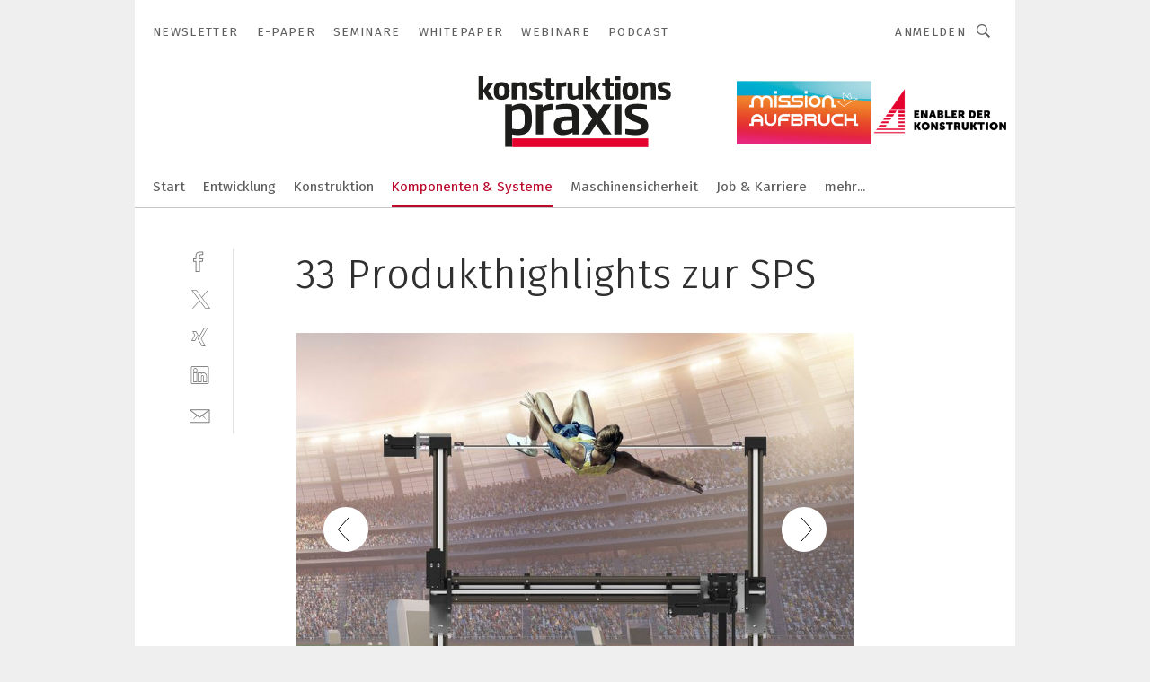

--- FILE ---
content_type: image/svg+xml
request_url: https://cdn2.vogel.de/applications/18/img/logo.svg
body_size: 1786
content:
<?xml version="1.0" encoding="utf-8"?>
<!-- Generator: Adobe Illustrator 21.0.0, SVG Export Plug-In . SVG Version: 6.00 Build 0)  -->
<!DOCTYPE svg PUBLIC "-//W3C//DTD SVG 1.1//EN" "http://www.w3.org/Graphics/SVG/1.1/DTD/svg11.dtd">
<svg version="1.1" id="Ebene_1" xmlns="http://www.w3.org/2000/svg" xmlns:xlink="http://www.w3.org/1999/xlink" x="0px" y="0px"
	 viewBox="0 0 312 136" style="enable-background:new 0 0 312 136;" xml:space="preserve">
<style type="text/css">
	.st0{clip-path:url(#SVGID_2_);fill:#1D1D1B;}
	.st1{fill:#E3032E;}
</style>
<g>
	<g>
		<defs>
			<rect id="SVGID_1_" x="13.8" y="17.2" width="283.5" height="103.9"/>
		</defs>
		<clipPath id="SVGID_2_">
			<use xlink:href="#SVGID_1_"  style="overflow:visible;"/>
		</clipPath>
		<path class="st0" d="M297.3,43.7c0-3.9-1.8-5.9-7.2-7.9l-2.1-0.8c-2.5-1-3.3-1.3-3.3-2.6c0-1.5,1.2-1.6,3.5-1.6
			c2.5,0,5,0.2,7.9,0.4v-4.7c-1.5-0.5-5-1-8.5-1c-6.2,0-9.9,1.6-9.9,7c0,4.1,2.3,6.2,6.8,8l1.9,0.7c3,1.2,3.8,1.5,3.8,2.9
			c0,1.5-1,2.2-3.9,2.2c-3.3,0-7.2-0.4-8.2-0.5v4.6c1.4,0.4,5.2,1,8.6,1C293.9,51.6,297.3,49,297.3,43.7 M274.9,51V35.3
			c0-5.4-0.6-9.7-7.9-9.7c-2.8,0-5.5,1.1-7.9,2.6v-2h-6.9V51h7.4V32.7c1.9-0.8,3.8-1.4,5.2-1.4c2.3,0,2.9,1,2.9,4V51H274.9z
			 M241.6,40c0,4.4-1.3,5.9-4.3,5.9c-3,0-4.2-1.5-4.2-5.9v-2.7c0-4.4,1.3-5.9,4.2-5.9c3,0,4.3,1.5,4.3,5.9V40z M249,40v-2.7
			c0-8.1-4.2-11.6-11.6-11.6c-7.3,0-11.5,3.5-11.5,11.6V40c0,8.1,4.2,11.6,11.5,11.6C244.7,51.6,249,48.1,249,40 M222.9,17.2h-7.7
			v5.7h7.7V17.2z M222.8,26.3h-7.4V51h7.4V26.3z M212.9,50.9v-4.6c-0.6,0.1-2.2,0.2-3.4,0.2c-1.9,0-2-0.4-2-2.5V31.7h5.4v-5.4h-5.4
			v-6.2h-7.4v6.2H196v5l4.2,0.4v12.4c0,5.5,2.2,7.5,7.4,7.5C209.9,51.6,212.2,51.1,212.9,50.9 M195,51l-8.7-12.8l8.4-11.9h-7.9
			l-7.6,10.9v-20h-7.4V51h7.4V39.5l7.4,11.4H195z M168,51V26.3h-7.4v18.3c-2,0.8-3.8,1.4-5.2,1.4c-2.4,0-2.9-1-2.9-4V26.3h-7.4v15.6
			c0,5,0.8,9.7,7.4,9.7c3.2,0,5.9-1.1,8.5-2.6v2H168z M143.1,32v-6.3c-2.6,0-5.6,0.5-7.9,2.7v-2h-6.8V51h7.4V33.1
			C137.6,32.4,140.5,32,143.1,32 M125.8,50.9v-4.6c-0.6,0.1-2.2,0.2-3.4,0.2c-1.9,0-2-0.4-2-2.5V31.7h5.4v-5.4h-5.4v-6.2h-7.4v6.2
			h-4.2v5l4.2,0.4v12.4c0,5.5,2.2,7.5,7.4,7.5C122.9,51.6,125.2,51.1,125.8,50.9 M108,43.7c0-3.9-1.8-5.9-7.2-7.9l-2.1-0.8
			c-2.5-1-3.3-1.3-3.3-2.6c0-1.5,1.2-1.6,3.6-1.6c2.5,0,5,0.2,7.9,0.4v-4.7c-1.5-0.5-5-1-8.5-1c-6.2,0-9.9,1.6-9.9,7
			c0,4.1,2.3,6.2,6.8,8l1.9,0.7c3,1.2,3.8,1.5,3.8,2.9c0,1.5-1,2.2-3.9,2.2c-3.3,0-7.2-0.4-8.2-0.5v4.6c1.4,0.4,5.2,1,8.6,1
			C104.6,51.6,108,49,108,43.7 M85.6,51V35.3c0-5.4-0.6-9.7-7.9-9.7c-2.7,0-5.5,1.1-7.9,2.6v-2h-6.9V51h7.4V32.7
			c1.9-0.8,3.8-1.4,5.2-1.4c2.3,0,2.9,1,2.9,4V51H85.6z M52.3,40c0,4.4-1.3,5.9-4.3,5.9c-3,0-4.2-1.5-4.2-5.9v-2.7
			c0-4.4,1.3-5.9,4.2-5.9c3,0,4.3,1.5,4.3,5.9V40z M59.7,40v-2.7c0-8.1-4.2-11.6-11.6-11.6c-7.3,0-11.5,3.5-11.5,11.6V40
			c0,8.1,4.2,11.6,11.5,11.6C55.4,51.6,59.7,48.1,59.7,40 M36.9,51l-8.7-12.8l8.4-11.9h-7.9l-7.6,10.9v-20h-7.4V51h7.4V39.5L28.6,51
			H36.9z"/>
		<path class="st0" d="M263.9,90.3c-0.1-7.3-3.5-10.2-13.2-14l-3.6-1.4c-5.6-2.1-7.2-2.9-7.2-5.7c0-3.1,2.3-3.6,7.8-3.6
			c3.9,0,8.9,0.3,14,0.8v-7.2c-2.2-0.7-9-1.7-14.1-1.7c-12.1,0-18.1,3.1-18.1,11.9c0,6.8,3.9,10.5,12.5,13.8l3.5,1.3
			c6.7,2.6,8,3.4,8,6.4c0,3.1-1.8,4.6-8.4,4.6c-5.8,0-12.6-0.9-14.9-1v7.3c2,0.6,9.2,1.7,15.4,1.7
			C258.2,103.6,263.9,98.6,263.9,90.3 M224.5,58.5h-10.7v43.9h10.7V58.5z M178.9,58.5h-12.2l14.7,21l-15.5,22.9h11.6l9.6-14.8
			l10.4,14.8h12.4l-15.3-21.6l14.8-22.3h-11.7l-8.8,14.2L178.9,58.5z M151.9,93.5c-1.6,0.9-6,2.7-10.4,2.7c-3.8,0-6.3-1.1-6.3-5.2
			v-1.9c0-5.8,3.3-6.6,11.1-6.6h5.6V93.5z M162.2,102.5v-29c0-11.2-3.8-16-18.2-16c-7.3,0-14.1,1.6-16,2.4v6.9
			c5-0.5,9.7-0.9,14.2-0.9c8,0,9.4,1.2,9.4,7.5v2.7h-5.4c-12.7,0-21.4,1.6-21.4,13.3v1.6c0,8.5,4.8,12.6,13.3,12.6
			c6.4,0,11.5-2.2,14.3-4.1v2.9H162.2z M123.9,66.9v-9.4c-5.6,0-11.2,1-15.4,4.7v-3.6h-10v43.9h10.5V69.5
			C112.4,68,118.4,66.9,123.9,66.9 M82.1,82.2C82.1,93,78.4,95,72,95c-2.5,0-5.3-0.3-8.4-0.9V68.6c4.3-1.9,6.9-2.3,9.8-2.3
			c5.9,0,8.7,2.7,8.7,11.9V82.2z M92.6,82.2v-4.1c0-15.1-6.2-20.7-16.3-20.7c-4.4,0-9.2,1.2-13.3,4v-2.9h-9.9v62.6h10.5v-18.5
			c2.3,0.5,6.2,0.9,9,0.9C84.5,103.6,92.6,98.5,92.6,82.2"/>
	</g>
	<rect x="63.7" y="108.3" class="st1" width="200.1" height="12.8"/>
</g>
</svg>
